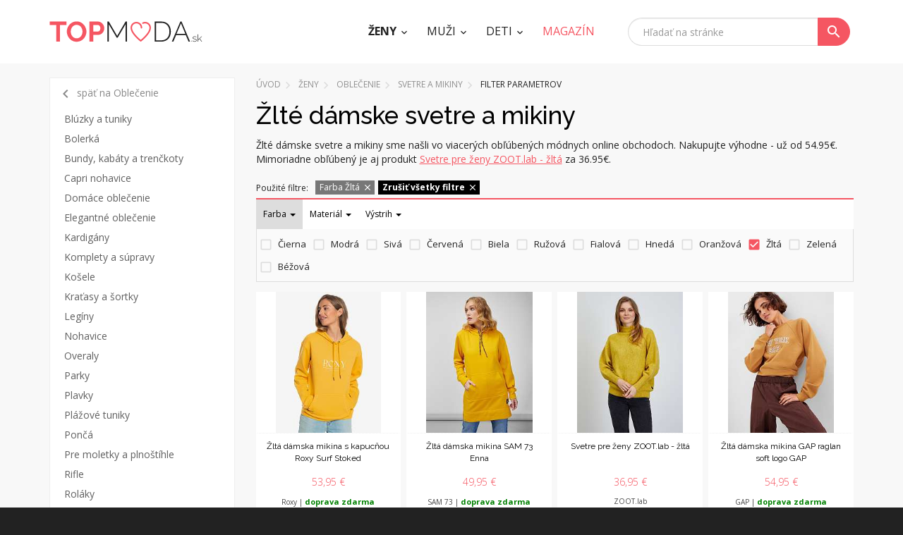

--- FILE ---
content_type: text/html; charset=UTF-8
request_url: https://www.topmoda.sk/damske-svetre-mikiny/farba-zlta
body_size: 8028
content:
<!DOCTYPE html><html lang="sk"><head><title>Žlté  dámske svetre a mikiny  | TopModa.sk</title><meta charset="utf-8" /><meta name="viewport" content="width=device-width, initial-scale=1, maximum-scale=1, minimum-scale=1, user-scalable=no" /><meta name="robots" content="all" /><meta name="description" content="Žlté  dámske svetre a mikiny  sme našli vo viacerých obľúbených módnych online obchodoch. Nakupujte výhodne - už od 54.95 eur. Mimoriadne obľúbený je aj produkt..."><meta name="theme-color" content="#f55662" /><link href="https://fonts.googleapis.com/css?family=Raleway:300,400,500,700,900%7cOpen+Sans:300,400,600,700,400italic&amp;subset=latin,latin-ext" rel="stylesheet" type="text/css" /><link href="https://www.topmoda.sk/assets/css/styles.css?v=4" rel="stylesheet" /><link href="https://www.topmoda.sk/assets/images/layout/favicon.ico" rel="icon" type="image/x-icon" /><!--[if lt IE 9]><script src="https://www.topmoda.sk/assets/js/html5shiv.js"></script><script src="https://www.topmoda.sk/assets/js/respond.min.js"></script><![endif]--><!--[if gte IE 9]><style type="text/css">.gradient { filter: none; }</style><![endif]--><!-- Google Tag Manager --><script>(function(w,d,s,l,i){w[l]=w[l]||[];w[l].push({'gtm.start':
new Date().getTime(),event:'gtm.js'});var f=d.getElementsByTagName(s)[0],
j=d.createElement(s),dl=l!='dataLayer'?'&l='+l:'';j.async=true;j.src=
'https://www.googletagmanager.com/gtm.js?id='+i+dl;f.parentNode.insertBefore(j,f);
})(window,document,'script','dataLayer','GTM-KV53W7');</script><!-- End Google Tag Manager --><meta property="og:image"              content="https://www.topmoda.sk/products/images/21/21-zlta-damska-mikina-s-kapucnou-roxy-surf-stoked-1.jpg" /><link rel="alternate" type="application/rss+xml" title="TopModa - Produkty: RSS kanál" href="https://www.topmoda.sk/feed/?section=produkty" /><link rel="alternate" type="application/rss+xml" title="TopModa - Kategórie: RSS kanál" href="https://www.topmoda.sk/feed/?section=kategorie" /><link rel="alternate" type="application/rss+xml" title="TopModa - Magazín: RSS kanál" href="https://www.topmoda.sk/feed/?section=magazin" /></head><body><!-- Google Tag Manager (noscript) --><noscript><iframe src="https://www.googletagmanager.com/ns.html?id=GTM-KV53W7"height="0" width="0" style="display:none;visibility:hidden"></iframe></noscript><!-- End Google Tag Manager (noscript) --><div class="site"><header class="navbar navbar-default"><div class="header"><div class="container navbar-container"><div class="navbar-header"><a class="navbar-brand" href="https://www.topmoda.sk/"><img src="https://www.topmoda.sk/assets/images/layout/logo-topmoda.png" alt="topmoda.sk" /></a><a href="#" class="search-link"><i class="material-icons icon-search">search</i><i class="material-icons icon-close">close</i></a><button type="button" class="navbar-toggle collapsed" data-toggle="collapse" data-target="#navbar" aria-expanded="false"><span class="sr-text">Menu</span><span class="navbar-icon"><span class="icon-bar"></span><span class="icon-bar"></span><span class="icon-bar"></span></span></button></div><!-- /.navbar-header --><div class="search-box"><div class="search-form"><form action="https://www.topmoda.sk/vyhladavanie" method="get"><div class="form-group"><input type="text" class="form-control" name="search" id="searchbox" value="" placeholder="Hľadať na stránke" /><button class="btn btn-primary" type="submit"><i class="material-icons">search</i></button></div></form></div><!-- /.search-form --></div><!-- /.search-box --><div class="navbar-collapse collapse" id="navbar"><ul class="nav navbar-nav"><li class="dropdown active"><a href="https://www.topmoda.sk/zeny">Ženy</a><div class="sub-box"><div class="sub-row row"><div class="sub-col col-sm-12"><div class="row"><div class="col-sm-4"><div class="sub-item"><a href="https://www.topmoda.sk/damske-oblecenie" class="sub-title">Oblečenie</a><ul><li><a href="https://www.topmoda.sk/damske-bluzky-tuniky">Blúzky a tuniky </a></li><li><a href="https://www.topmoda.sk/damske-bolerka">Bolerká</a></li><li><a href="https://www.topmoda.sk/damske-bundy-kabaty-trenckoty">Bundy, kabáty a trenčkoty</a></li><li><a href="https://www.topmoda.sk/damske-capri-nohavice">Capri nohavice</a></li><li><a href="https://www.topmoda.sk/damske-domace-oblecenie">Domáce oblečenie</a></li><li class="nav-li-all"><a href="https://www.topmoda.sk/damske-oblecenie">&raquo; zobraziť všetky kategórie</a></li><li class="nav-li-others"><a href="https://www.topmoda.sk/damske-elegantne-oblecenie">Elegantné oblečenie</a></li><li class="nav-li-others"><a href="https://www.topmoda.sk/damske-kardigany">Kardigány</a></li><li class="nav-li-others"><a href="https://www.topmoda.sk/damske-komplety-a-supravy">Komplety a súpravy</a></li><li class="nav-li-others"><a href="https://www.topmoda.sk/damske-kosele">Košele</a></li><li class="nav-li-others"><a href="https://www.topmoda.sk/damske-kratasy-sortky">Kraťasy a šortky</a></li><li class="nav-li-others"><a href="https://www.topmoda.sk/damske-leginy">Legíny</a></li><li class="nav-li-others"><a href="https://www.topmoda.sk/damske-nohavice">Nohavice</a></li><li class="nav-li-others"><a href="https://www.topmoda.sk/damske-overaly">Overaly</a></li><li class="nav-li-others"><a href="https://www.topmoda.sk/damske-parky">Parky</a></li><li class="nav-li-others"><a href="https://www.topmoda.sk/damske-plavky">Plavky</a></li><li class="nav-li-others"><a href="https://www.topmoda.sk/damske-plazove-tuniky">Plážové tuniky</a></li><li class="nav-li-others"><a href="https://www.topmoda.sk/damske-ponca">Pončá</a></li><li class="nav-li-others"><a href="https://www.topmoda.sk/pre-moletky-plnostihle">Pre moletky a plnoštíhle</a></li><li class="nav-li-others"><a href="https://www.topmoda.sk/damske-rifle">Rifle</a></li><li class="nav-li-others"><a href="https://www.topmoda.sk/damske-rolaky">Roláky</a></li><li class="nav-li-others"><a href="https://www.topmoda.sk/damske-saka-blejzre">Saká a blejzre</a></li><li class="nav-li-others"><a href="https://www.topmoda.sk/damske-sexi-oblecenie-na-party">Sexi oblečenie na párty</a></li><li class="nav-li-others"><a href="https://www.topmoda.sk/damske-spolocenske-saty">Spoločenské šaty</a></li><li class="nav-li-others"><a href="https://www.topmoda.sk/damske-sukne">Sukne</a></li><li class="nav-li-others"><a href="https://www.topmoda.sk/damske-svetre-mikiny">Svetre a mikiny</a></li><li class="nav-li-others"><a href="https://www.topmoda.sk/damske-saty">Šaty</a></li><li class="nav-li-others"><a href="https://www.topmoda.sk/damske-sportove-oblecenie">Športové oblečenie</a></li><li class="nav-li-others"><a href="https://www.topmoda.sk/tehotenske-oblecenie">Tehotenské oblečenie</a></li><li class="nav-li-others"><a href="https://www.topmoda.sk/damske-teplaky-teplakove-supravy">Tepláky a teplákové súpravy</a></li><li class="nav-li-others"><a href="https://www.topmoda.sk/damske-tricka-topy-tielka">Tričká, topy a tielka</a></li><li class="nav-li-others"><a href="https://www.topmoda.sk/damske-vesty">Vesty</a></li><li class="nav-li-others"><a href="https://www.topmoda.sk/damske-zimne-bundy-a-kabaty">Zimné bundy a kabáty</a></li></ul> </div></div><div class="col-sm-4"><div class="sub-item"><a href="https://www.topmoda.sk/damske-topanky" class="sub-title">Topánky</a><ul><li><a href="https://www.topmoda.sk/damske-baleriny">Baleríny</a></li><li><a href="https://www.topmoda.sk/damska-clenkova-obuv">Členková obuv</a></li><li><a href="https://www.topmoda.sk/damska-domaca-obuv-papuce">Domáca obuv a papuče</a></li><li><a href="https://www.topmoda.sk/damske-espadrilky">Espadrilky</a></li><li><a href="https://www.topmoda.sk/damske-gumaky">Gumáky</a></li><li class="nav-li-all"><a href="https://www.topmoda.sk/damske-topanky">&raquo; zobraziť všetky kategórie</a></li><li class="nav-li-others"><a href="https://www.topmoda.sk/kozmetika-cistenie-obuvi">Kozmetika a čistenie obuvi</a></li><li class="nav-li-others"><a href="https://www.topmoda.sk/damske-lodicky">Lodičky</a></li><li class="nav-li-others"><a href="https://www.topmoda.sk/damske-topanky-na-podpatku">Na podpätku</a></li><li class="nav-li-others"><a href="https://www.topmoda.sk/damske-poltopanky-mokasiny">Poltopánky a mokasíny</a></li><li class="nav-li-others"><a href="https://www.topmoda.sk/damske-sandale">Sandále</a></li><li class="nav-li-others"><a href="https://www.topmoda.sk/damska-sportova-obuv">Športová obuv</a></li><li class="nav-li-others"><a href="https://www.topmoda.sk/damske-tenisky">Tenisky</a></li><li class="nav-li-others"><a href="https://www.topmoda.sk/topanky-na-platforme">Topánky na platforme</a></li><li class="nav-li-others"><a href="https://www.topmoda.sk/damske-vlozky-do-topanok">Vložky do topánok</a></li><li class="nav-li-others"><a href="https://www.topmoda.sk/damska-volnocasova-obuv">Voľnočasová obuv</a></li><li class="nav-li-others"><a href="https://www.topmoda.sk/damske-workery">Workery</a></li><li class="nav-li-others"><a href="https://www.topmoda.sk/damska-zdravotna-obuv">Zdravotná obuv</a></li><li class="nav-li-others"><a href="https://www.topmoda.sk/damska-zimna-obuv">Zimná obuv</a></li><li class="nav-li-others"><a href="https://www.topmoda.sk/damske-zabky-slapky-flip-flopy">Žabky, šľapky a flip-flopy</a></li></ul> </div></div><div class="col-sm-4"><div class="sub-item"><a href="https://www.topmoda.sk/damske-kabelky" class="sub-title">Kabelky</a><ul><li><a href="https://www.topmoda.sk/damske-batohy-ruksaky-vaky">Batohy, ruksaky a vaky</a></li><li><a href="https://www.topmoda.sk/damske-crossbody-kabelky">Crossbody kabelky</a></li><li><a href="https://www.topmoda.sk/haciky-na-kabelku">Háčiky na kabelku</a></li><li><a href="https://www.topmoda.sk/damske-kozmeticke-tasticky">Kozmetické taštičky</a></li><li><a href="https://www.topmoda.sk/damske-kufre-cestovne-tasky">Kufre a cestovné tašky</a></li><li class="nav-li-all"><a href="https://www.topmoda.sk/damske-kabelky">&raquo; zobraziť všetky kategórie</a></li><li class="nav-li-others"><a href="https://www.topmoda.sk/damske-ladvinky">Ľadvinky</a></li><li class="nav-li-others"><a href="https://www.topmoda.sk/listove-kabelky">Listové kabelky</a></li><li class="nav-li-others"><a href="https://www.topmoda.sk/damske-nakupne-tasky">Nákupné tašky</a></li><li class="nav-li-others"><a href="https://www.topmoda.sk/damske-platene-tasky">Plátené tašky</a></li><li class="nav-li-others"><a href="https://www.topmoda.sk/plazove-tasky">Plážové tašky</a></li></ul> </div></div><div class="col-sm-4"><div class="sub-item"><a href="https://www.topmoda.sk/damske-spodne-pradlo" class="sub-title">Spodné prádlo</a><ul><li><a href="https://www.topmoda.sk/damske-body-tielka">Body a tielka</a></li><li><a href="https://www.topmoda.sk/damske-boxerky-shorty">Boxerky a shorty</a></li><li><a href="https://www.topmoda.sk/damske-eroticke-kosielky">Erotické košieľky</a></li><li><a href="https://www.topmoda.sk/korzety">Korzety </a></li><li><a href="https://www.topmoda.sk/damske-nocne-kosele">Nočné košele</a></li><li class="nav-li-all"><a href="https://www.topmoda.sk/damske-spodne-pradlo">&raquo; zobraziť všetky kategórie</a></li><li class="nav-li-others"><a href="https://www.topmoda.sk/damske-nohavicky">Nohavičky</a></li><li class="nav-li-others"><a href="https://www.topmoda.sk/damske-pancuchy">Pančuchy</a></li><li class="nav-li-others"><a href="https://www.topmoda.sk/damske-podprsenky">Podprsenky</a></li><li class="nav-li-others"><a href="https://www.topmoda.sk/damske-ponozky">Ponožky</a></li><li class="nav-li-others"><a href="https://www.topmoda.sk/sety-damskej-spodnej-bielizne">Sety spodnej bielizne</a></li><li class="nav-li-others"><a href="https://www.topmoda.sk/damske-spodnicky">Spodničky</a></li><li class="nav-li-others"><a href="https://www.topmoda.sk/damske-stahovacie-pradlo">Sťahovacie prádlo</a></li><li class="nav-li-others"><a href="https://www.topmoda.sk/damska-sportova-bielizen">Športová bielizeň</a></li><li class="nav-li-others"><a href="https://www.topmoda.sk/damske-zupany-pyzama">Župany a pyžamá</a></li></ul> </div></div><div class="col-sm-4"><div class="sub-item"><a href="https://www.topmoda.sk/damske-doplnky" class="sub-title">Doplnky</a><ul><li><a href="https://www.topmoda.sk/damska-bizuteria">Bižutéria</a></li><li><a href="https://www.topmoda.sk/damske-celenky">Čelenky</a></li><li><a href="https://www.topmoda.sk/damske-dazdniky">Dáždniky</a></li><li><a href="https://www.topmoda.sk/damske-klucenky-privesky-na-mobil">Kľúčenky a prívesky na mobil</a></li><li><a href="https://www.topmoda.sk/damske-kryty-obaly-na-mobil">Kryty a obaly na mobil</a></li><li class="nav-li-all"><a href="https://www.topmoda.sk/damske-doplnky">&raquo; zobraziť všetky kategórie</a></li><li class="nav-li-others"><a href="https://www.topmoda.sk/damske-okuliarove-ramy">Okuliarové rámy</a></li><li class="nav-li-others"><a href="https://www.topmoda.sk/damske-opasky">Opasky</a></li><li class="nav-li-others"><a href="https://www.topmoda.sk/damske-penazenky">Peňaženky</a></li><li class="nav-li-others"><a href="https://www.topmoda.sk/damske-rukavice">Rukavice</a></li><li class="nav-li-others"><a href="https://www.topmoda.sk/damske-slnecne-okuliare">Slnečné okuliare</a></li><li class="nav-li-others"><a href="https://www.topmoda.sk/swarovski-doplnky">Swarovski doplnky</a></li><li class="nav-li-others"><a href="https://www.topmoda.sk/damske-satky-sale">Šatky a šály</a></li><li class="nav-li-others"><a href="https://www.topmoda.sk/damske-siltovky-klobuky-ciapky">Šiltovky, klobúky a čiapky</a></li><li class="nav-li-others"><a href="https://www.topmoda.sk/damske-zapisniky-a-diare">Zápisníky a diáre</a></li><li class="nav-li-others"><a href="https://www.topmoda.sk/damske-hodinky">Hodinky</a></li></ul> </div></div></div></div></div></div><!-- /.sub-box --> </li><li class="dropdown "><a href="https://www.topmoda.sk/muzi">Muži</a><div class="sub-box"><div class="sub-row row"><div class="sub-col col-sm-12"><div class="row"><div class="col-sm-4"><div class="sub-item"><a href="https://www.topmoda.sk/panske-oblecenie" class="sub-title">Oblečenie</a><ul><li><a href="https://www.topmoda.sk/panske-kosele-polokosele">Košele a polokošele</a></li><li><a href="https://www.topmoda.sk/panske-kratasy-sortky">Kraťasy a šortky</a></li><li><a href="https://www.topmoda.sk/panske-nohavice">Nohavice</a></li><li><a href="https://www.topmoda.sk/panske-plavky">Plavky</a></li><li><a href="https://www.topmoda.sk/panske-rifle">Rifle </a></li><li class="nav-li-all"><a href="https://www.topmoda.sk/panske-oblecenie">&raquo; zobraziť všetky kategórie</a></li><li class="nav-li-others"><a href="https://www.topmoda.sk/panske-saka-bundy-kabaty">Saká, bundy a kabáty</a></li><li class="nav-li-others"><a href="https://www.topmoda.sk/panske-svetre-mikiny">Svetre a mikiny</a></li><li class="nav-li-others"><a href="https://www.topmoda.sk/panske-sportove-oblecenie">Športové oblečenie</a></li><li class="nav-li-others"><a href="https://www.topmoda.sk/panske-teplaky-teplakove-supravy">Tepláky a teplákové súpravy</a></li><li class="nav-li-others"><a href="https://www.topmoda.sk/panske-tricka-tielka">Tričká a tielka</a></li><li class="nav-li-others"><a href="https://www.topmoda.sk/panske-vesty">Vesty</a></li><li class="nav-li-others"><a href="https://www.topmoda.sk/panske-zimne-bundy-kabaty">Zimné bundy a kabáty</a></li></ul> </div></div><div class="col-sm-4"><div class="sub-item"><a href="https://www.topmoda.sk/panske-topanky" class="sub-title">Topánky</a><ul><li><a href="https://www.topmoda.sk/panske-cizmy-snehule">Čižmy a snehule</a></li><li><a href="https://www.topmoda.sk/panska-clenkova-obuv">Členková obuv</a></li><li><a href="https://www.topmoda.sk/panska-domaca-obuv-papuce">Domáca obuv a papuče</a></li><li><a href="https://www.topmoda.sk/panske-espadrilky">Espadrilky</a></li><li><a href="https://www.topmoda.sk/panske-gumaky">Gumáky</a></li><li class="nav-li-all"><a href="https://www.topmoda.sk/panske-topanky">&raquo; zobraziť všetky kategórie</a></li><li class="nav-li-others"><a href="https://www.topmoda.sk/panska-outdoorova-obuv">Outdoorová obuv</a></li><li class="nav-li-others"><a href="https://www.topmoda.sk/panske-poltopanky-mokasiny">Poltopánky a mokasíny</a></li><li class="nav-li-others"><a href="https://www.topmoda.sk/panske-sandale">Sandále</a></li><li class="nav-li-others"><a href="https://www.topmoda.sk/panska-skate-obuv">Skate obuv</a></li><li class="nav-li-others"><a href="https://www.topmoda.sk/panske-slip-on">Slip on</a></li><li class="nav-li-others"><a href="https://www.topmoda.sk/panska-spolocenska-obuv">Spoločenská obuv</a></li><li class="nav-li-others"><a href="https://www.topmoda.sk/panska-sportova-obuv">Športová obuv</a></li><li class="nav-li-others"><a href="https://www.topmoda.sk/panske-tenisky">Tenisky</a></li><li class="nav-li-others"><a href="https://www.topmoda.sk/vlozky-do-topanok-doplnky-kozmetika">Vložky do topánok, doplnky a kozmetika</a></li><li class="nav-li-others"><a href="https://www.topmoda.sk/panska-volnocasova-obuv">Voľnočasová obuv</a></li><li class="nav-li-others"><a href="https://www.topmoda.sk/panska-zdravotna-obuv">Zdravotná obuv</a></li><li class="nav-li-others"><a href="https://www.topmoda.sk/panska-zimna-obuv">Zimná obuv</a></li><li class="nav-li-others"><a href="https://www.topmoda.sk/panske-zabky-slapky-flip-flopy">Žabky, šlapky a flip-flopy</a></li></ul> </div></div><div class="col-sm-4"><div class="sub-item"><a href="https://www.topmoda.sk/panske-tasky" class="sub-title">Tašky</a><ul><li><a href="https://www.topmoda.sk/panske-batohy-vaky">Batohy a vaky</a></li><li><a href="https://www.topmoda.sk/panske-cestovne-kufre-batohy">Cestovné kufre a batohy</a></li><li><a href="https://www.topmoda.sk/panske-tasky-cez-rameno">Tašky cez rameno</a></li></ul> </div></div><div class="col-sm-4"><div class="sub-item"><a href="https://www.topmoda.sk/panske-spodne-pradlo" class="sub-title">Spodné prádlo</a><ul><li><a href="https://www.topmoda.sk/panske-boxerky">Boxerky</a></li><li><a href="https://www.topmoda.sk/panska-funkcna-bielizen-termopradlo">Funkčná bielizeň a termoprádlo</a></li><li><a href="https://www.topmoda.sk/panske-ponozky">Ponožky</a></li><li><a href="https://www.topmoda.sk/panske-pyzama-zupany">Pyžamá a župany</a></li><li><a href="https://www.topmoda.sk/panske-slipy">Slipy</a></li><li class="nav-li-all"><a href="https://www.topmoda.sk/panske-spodne-pradlo">&raquo; zobraziť všetky kategórie</a></li><li class="nav-li-others"><a href="https://www.topmoda.sk/panska-sportova-bielizen">Športová bielizeň</a></li><li class="nav-li-others"><a href="https://www.topmoda.sk/panske-tielka-tricka-natelniky">Tielka, tričká, nátelníky</a></li><li class="nav-li-others"><a href="https://www.topmoda.sk/panske-trenky">Trenky</a></li></ul> </div></div><div class="col-sm-4"><div class="sub-item"><a href="https://www.topmoda.sk/panske-doplnky" class="sub-title">Doplnky</a><ul><li><a href="https://www.topmoda.sk/panske-dazdniky">Dáždniky</a></li><li><a href="https://www.topmoda.sk/panske-kravaty-motyliky">Kravaty a motýliky</a></li><li><a href="https://www.topmoda.sk/panske-kryty-obaly-na-mobil">Kryty a obaly na mobil</a></li><li><a href="https://www.topmoda.sk/panske-manzetove-gombiky-a-spony-na-kratavu">Manžetové gombíky a spony na kravatu</a></li><li><a href="https://www.topmoda.sk/panske-naramky">Náramky</a></li><li class="nav-li-all"><a href="https://www.topmoda.sk/panske-doplnky">&raquo; zobraziť všetky kategórie</a></li><li class="nav-li-others"><a href="https://www.topmoda.sk/panske-okuliarove-ramy">Okuliarové rámy</a></li><li class="nav-li-others"><a href="https://www.topmoda.sk/panske-opasky">Opasky</a></li><li class="nav-li-others"><a href="https://www.topmoda.sk/panske-penazenky">Peňaženky</a></li><li class="nav-li-others"><a href="https://www.topmoda.sk/panske-prstene">Prstene</a></li><li class="nav-li-others"><a href="https://www.topmoda.sk/panske-slnecne-okuliare">Slnečné okuliare</a></li><li class="nav-li-others"><a href="https://www.topmoda.sk/panske-siltovky-klobuky-ciapky">Šiltovky, klobúky a čiapky</a></li><li class="nav-li-others"><a href="https://www.topmoda.sk/panske-sperky">Šperky</a></li><li class="nav-li-others"><a href="https://www.topmoda.sk/panske-traky">Traky</a></li><li class="nav-li-others"><a href="https://www.topmoda.sk/panske-hodinky">Hodinky</a></li></ul> </div></div></div></div></div></div><!-- /.sub-box --> </li><li class="dropdown "><a href="https://www.topmoda.sk/deti">Deti</a><div class="sub-box"><div class="sub-row row"><div class="sub-col col-sm-12"><div class="row"><div class="col-sm-4"><div class="sub-item"><a href="https://www.topmoda.sk/detske-oblecenie" class="sub-title">Oblečenie</a><ul><li><a href="https://www.topmoda.sk/detske-bluzky">Blúzky</a></li><li><a href="https://www.topmoda.sk/detske-body">Body</a></li><li><a href="https://www.topmoda.sk/detske-bundy-kabaty">Bundy a kabáty</a></li><li><a href="https://www.topmoda.sk/dojcenske-oblecenie">Dojčenské oblečenie</a></li><li><a href="https://www.topmoda.sk/detske-kombinezy-sety">Kombinézy a sety</a></li><li class="nav-li-all"><a href="https://www.topmoda.sk/detske-oblecenie">&raquo; zobraziť všetky kategórie</a></li><li class="nav-li-others"><a href="https://www.topmoda.sk/detske-kosele-polokosele">Košele a polokošele</a></li><li class="nav-li-others"><a href="https://www.topmoda.sk/detske-kratasy-sortky">Kraťasy a šortky</a></li><li class="nav-li-others"><a href="https://www.topmoda.sk/detske-leginy">Legíny</a></li><li class="nav-li-others"><a href="https://www.topmoda.sk/detske-nohavice">Nohavice</a></li><li class="nav-li-others"><a href="https://www.topmoda.sk/detske-oblecenie-do-dazda">Oblečenie do dažďa</a></li><li class="nav-li-others"><a href="https://www.topmoda.sk/detske-overaly">Overaly</a></li><li class="nav-li-others"><a href="https://www.topmoda.sk/detske-plavky">Plavky</a></li><li class="nav-li-others"><a href="https://www.topmoda.sk/detske-pyzama-zupany">Pyžamá a župany</a></li><li class="nav-li-others"><a href="https://www.topmoda.sk/detske-rifle">Rifle</a></li><li class="nav-li-others"><a href="https://www.topmoda.sk/detske-rolaky">Roláky</a></li><li class="nav-li-others"><a href="https://www.topmoda.sk/detske-saka-obleky">Saká a obleky</a></li><li class="nav-li-others"><a href="https://www.topmoda.sk/detske-svetre-mikiny">Svetre a mikiny</a></li><li class="nav-li-others"><a href="https://www.topmoda.sk/detske-saty-sukne">Šaty a sukne</a></li><li class="nav-li-others"><a href="https://www.topmoda.sk/detske-teplaky">Tepláky</a></li><li class="nav-li-others"><a href="https://www.topmoda.sk/detske-tielka">Tielka</a></li><li class="nav-li-others"><a href="https://www.topmoda.sk/detske-tricka-topy">Tričká a topy</a></li><li class="nav-li-others"><a href="https://www.topmoda.sk/detske-vesty">Vesty</a></li></ul> </div></div><div class="col-sm-4"><div class="sub-item"><a href="https://www.topmoda.sk/detske-topanky" class="sub-title">Topánky</a><ul><li><a href="https://www.topmoda.sk/detske-baleriny">Baleríny</a></li><li><a href="https://www.topmoda.sk/detske-cvicky">Cvičky</a></li><li><a href="https://www.topmoda.sk/detske-cizmy-snehule">Čižmy a snehule</a></li><li><a href="https://www.topmoda.sk/detska-clenkova-obuv">Členková obuv</a></li><li><a href="https://www.topmoda.sk/detska-domaca-obuv-papuce">Domáca obuv a papuče</a></li><li class="nav-li-all"><a href="https://www.topmoda.sk/detske-topanky">&raquo; zobraziť všetky kategórie</a></li><li class="nav-li-others"><a href="https://www.topmoda.sk/detske-gumaky">Gumáky</a></li><li class="nav-li-others"><a href="https://www.topmoda.sk/detske-kopacky">Kopačky</a></li><li class="nav-li-others"><a href="https://www.topmoda.sk/detske-kroksy">Kroksy</a></li><li class="nav-li-others"><a href="https://www.topmoda.sk/detska-outdoorova-obuv">Outdoorová obuv</a></li><li class="nav-li-others"><a href="https://www.topmoda.sk/detske-poltopanky-mokasiny">Poltopánky a mokasíny</a></li><li class="nav-li-others"><a href="https://www.topmoda.sk/detske-sandale">Sandále</a></li><li class="nav-li-others"><a href="https://www.topmoda.sk/detska-sportova-obuv">Športová obuv</a></li><li class="nav-li-others"><a href="https://www.topmoda.sk/detske-tenisky">Tenisky</a></li><li class="nav-li-others"><a href="https://www.topmoda.sk/detska-zimna-obuv">Zimná obuv</a></li><li class="nav-li-others"><a href="https://www.topmoda.sk/detske-zabky-slapky-flip-flopy">Žabky, šlapky a flip-flopy</a></li></ul> </div></div><div class="col-sm-4"><div class="sub-item"><a href="https://www.topmoda.sk/detske-spodne-pradlo" class="sub-title">Spodné prádlo</a><ul><li><a href="https://www.topmoda.sk/detska-postelna-bielizen">Detská postelná bielizeň</a></li><li><a href="https://www.topmoda.sk/detska-funkcna-bielizen-termopradlo">Funkčná bielizeň a termoprádlo</a></li><li><a href="https://www.topmoda.sk/detske-nohavicky">Nohavičky</a></li><li><a href="https://www.topmoda.sk/detske-pancuchace-ponozky">Pančucháče a ponožky</a></li><li><a href="https://www.topmoda.sk/detske-slipy-boxerky">Slipy a boxerky</a></li></ul> </div></div><div class="col-sm-4"><div class="sub-item"><a href="https://www.topmoda.sk/detske-doplnky" class="sub-title">Doplnky</a><ul><li><a href="https://www.topmoda.sk/detske-batohy-tasky">Batohy a tašky</a></li><li><a href="https://www.topmoda.sk/detska-bizuteria">Bižutéria</a></li><li><a href="https://www.topmoda.sk/detske-ciapky-siltovky">Čiapky a šiltovky</a></li><li><a href="https://www.topmoda.sk/detske-dazdniky">Dáždniky</a></li><li><a href="https://www.topmoda.sk/detske-doplnky-do-izbicky">Do izbičky</a></li><li class="nav-li-all"><a href="https://www.topmoda.sk/detske-doplnky">&raquo; zobraziť všetky kategórie</a></li><li class="nav-li-others"><a href="https://www.topmoda.sk/detske-fusaky-spacie-vaky">Fusaky a spacie vaky</a></li><li class="nav-li-others"><a href="https://www.topmoda.sk/detske-penazenky">Peňaženky</a></li><li class="nav-li-others"><a href="https://www.topmoda.sk/detske-rukavice-saly">Rukavice a šály</a></li><li class="nav-li-others"><a href="https://www.topmoda.sk/detske-slnecne-okuliare">Slnečné okuliare</a></li><li class="nav-li-others"><a href="https://www.topmoda.sk/detske-sponky-gumicky-do-vlasov">Sponky a gumičky do vlasov</a></li><li class="nav-li-others"><a href="https://www.topmoda.sk/detske-hodinky">Hodinky</a></li></ul> </div></div></div></div></div></div><!-- /.sub-box --> </li><li><a href="https://www.topmoda.sk/magazin"><span class="magazin">Magazín</span></a></li></ul></div></div><!-- /.container --></div><!-- /.header --></header><main><section class="box-listing"><div class="container"><div class="row"><aside class="col-md-4 col-lg-3"><div class="sub-nav hidden-xs hidden-sm"><a href="https://www.topmoda.sk/damske-oblecenie" class="nav-back"><i class="material-icons">keyboard_arrow_left</i> späť na Oblečenie</a><ul><li><a href="https://www.topmoda.sk/damske-bluzky-tuniky">Blúzky a tuniky </a></li><li><a href="https://www.topmoda.sk/damske-bolerka">Bolerká</a></li><li><a href="https://www.topmoda.sk/damske-bundy-kabaty-trenckoty">Bundy, kabáty a trenčkoty</a></li><li><a href="https://www.topmoda.sk/damske-capri-nohavice">Capri nohavice</a></li><li><a href="https://www.topmoda.sk/damske-domace-oblecenie">Domáce oblečenie</a></li><li><a href="https://www.topmoda.sk/damske-elegantne-oblecenie">Elegantné oblečenie</a></li><li><a href="https://www.topmoda.sk/damske-kardigany">Kardigány</a></li><li><a href="https://www.topmoda.sk/damske-komplety-a-supravy">Komplety a súpravy</a></li><li><a href="https://www.topmoda.sk/damske-kosele">Košele</a></li><li><a href="https://www.topmoda.sk/damske-kratasy-sortky">Kraťasy a šortky</a></li><li><a href="https://www.topmoda.sk/damske-leginy">Legíny</a></li><li><a href="https://www.topmoda.sk/damske-nohavice">Nohavice</a></li><li><a href="https://www.topmoda.sk/damske-overaly">Overaly</a></li><li><a href="https://www.topmoda.sk/damske-parky">Parky</a></li><li><a href="https://www.topmoda.sk/damske-plavky">Plavky</a></li><li><a href="https://www.topmoda.sk/damske-plazove-tuniky">Plážové tuniky</a></li><li><a href="https://www.topmoda.sk/damske-ponca">Pončá</a></li><li><a href="https://www.topmoda.sk/pre-moletky-plnostihle">Pre moletky a plnoštíhle</a></li><li><a href="https://www.topmoda.sk/damske-rifle">Rifle</a></li><li><a href="https://www.topmoda.sk/damske-rolaky">Roláky</a></li><li><a href="https://www.topmoda.sk/damske-saka-blejzre">Saká a blejzre</a></li><li><a href="https://www.topmoda.sk/damske-sexi-oblecenie-na-party">Sexi oblečenie na párty</a></li><li><a href="https://www.topmoda.sk/damske-spolocenske-saty">Spoločenské šaty</a></li><li><a href="https://www.topmoda.sk/damske-sukne">Sukne</a></li><li class="active"><a href="https://www.topmoda.sk/damske-svetre-mikiny">Svetre a mikiny</a></li><li><a href="https://www.topmoda.sk/damske-saty">Šaty</a></li><li><a href="https://www.topmoda.sk/damske-sportove-oblecenie">Športové oblečenie</a></li><li><a href="https://www.topmoda.sk/tehotenske-oblecenie">Tehotenské oblečenie</a></li><li><a href="https://www.topmoda.sk/damske-teplaky-teplakove-supravy">Tepláky a teplákové súpravy</a></li><li><a href="https://www.topmoda.sk/damske-tricka-topy-tielka">Tričká, topy a tielka</a></li><li><a href="https://www.topmoda.sk/damske-vesty">Vesty</a></li><li><a href="https://www.topmoda.sk/damske-zimne-bundy-a-kabaty">Zimné bundy a kabáty</a></li></ul></div><!-- /.sub-nav --><div class="collapse-filter-btn visible-sm visible-xs"><a href="#" class="btn btn-primary btn-block jsShowFilterMobileCategory" data-more="Zobraziť kategórie" data-less="Skryť kategórie"><span>Zobraziť kategórie</span> <i class="material-icons icon-filter">filter_list</i><i class="material-icons icon-close">close</i></a></div><div class="collapse-filter-box-category"><div class="sub-nav visible-sm visible-xs"><a href="https://www.topmoda.sk/zeny" class="nav-back"><i class="material-icons">keyboard_arrow_left</i> späť na Oblečenie</a><ul><li><a href="https://www.topmoda.sk/damske-bluzky-tuniky">Blúzky a tuniky </a></li><li><a href="https://www.topmoda.sk/damske-bolerka">Bolerká</a></li><li><a href="https://www.topmoda.sk/damske-bundy-kabaty-trenckoty">Bundy, kabáty a trenčkoty</a></li><li><a href="https://www.topmoda.sk/damske-capri-nohavice">Capri nohavice</a></li><li><a href="https://www.topmoda.sk/damske-domace-oblecenie">Domáce oblečenie</a></li><li><a href="https://www.topmoda.sk/damske-elegantne-oblecenie">Elegantné oblečenie</a></li><li><a href="https://www.topmoda.sk/damske-kardigany">Kardigány</a></li><li><a href="https://www.topmoda.sk/damske-komplety-a-supravy">Komplety a súpravy</a></li><li><a href="https://www.topmoda.sk/damske-kosele">Košele</a></li><li><a href="https://www.topmoda.sk/damske-kratasy-sortky">Kraťasy a šortky</a></li><li><a href="https://www.topmoda.sk/damske-leginy">Legíny</a></li><li><a href="https://www.topmoda.sk/damske-nohavice">Nohavice</a></li><li><a href="https://www.topmoda.sk/damske-overaly">Overaly</a></li><li><a href="https://www.topmoda.sk/damske-parky">Parky</a></li><li><a href="https://www.topmoda.sk/damske-plavky">Plavky</a></li><li><a href="https://www.topmoda.sk/damske-plazove-tuniky">Plážové tuniky</a></li><li><a href="https://www.topmoda.sk/damske-ponca">Pončá</a></li><li><a href="https://www.topmoda.sk/pre-moletky-plnostihle">Pre moletky a plnoštíhle</a></li><li><a href="https://www.topmoda.sk/damske-rifle">Rifle</a></li><li><a href="https://www.topmoda.sk/damske-rolaky">Roláky</a></li><li><a href="https://www.topmoda.sk/damske-saka-blejzre">Saká a blejzre</a></li><li><a href="https://www.topmoda.sk/damske-sexi-oblecenie-na-party">Sexi oblečenie na párty</a></li><li><a href="https://www.topmoda.sk/damske-spolocenske-saty">Spoločenské šaty</a></li><li><a href="https://www.topmoda.sk/damske-sukne">Sukne</a></li><li class="active"><a href="https://www.topmoda.sk/damske-svetre-mikiny">Svetre a mikiny</a></li><li><a href="https://www.topmoda.sk/damske-saty">Šaty</a></li><li><a href="https://www.topmoda.sk/damske-sportove-oblecenie">Športové oblečenie</a></li><li><a href="https://www.topmoda.sk/tehotenske-oblecenie">Tehotenské oblečenie</a></li><li><a href="https://www.topmoda.sk/damske-teplaky-teplakove-supravy">Tepláky a teplákové súpravy</a></li><li><a href="https://www.topmoda.sk/damske-tricka-topy-tielka">Tričká, topy a tielka</a></li><li><a href="https://www.topmoda.sk/damske-vesty">Vesty</a></li><li><a href="https://www.topmoda.sk/damske-zimne-bundy-a-kabaty">Zimné bundy a kabáty</a></li></ul></div><!-- /.sub-nav --></div><!-- /.collapse-filter-box-category --></aside><div class="content col-md-8 col-lg-9"><div class="breadcrumbs"><ul><li><span xmlns:v="http://rdf.data-vocabulary.org/#"><span typeof="v:Breadcrumb"><a href="https://www.topmoda.sk/" rel="v:url" property="v:title">Úvod</a><span class="breadcrumb-arrow" rel="v:child" typeof="v:Breadcrumb"><a href="https://www.topmoda.sk/zeny" rel="v:url" property="v:title">Ženy</a><span class="breadcrumb-arrow" rel="v:child" typeof="v:Breadcrumb"><a href="https://www.topmoda.sk/damske-oblecenie" rel="v:url" property="v:title">Oblečenie</a><span class="breadcrumb-arrow" rel="v:child" typeof="v:Breadcrumb"><a href="https://www.topmoda.sk/damske-svetre-mikiny" rel="v:url" property="v:title">Svetre a mikiny</a><span class="breadcrumb-arrow breadcrumb_last">Filter parametrov</span></span></span></span></span></span></li></ul></div><!-- /.breadcrumbs --><h1>Žlté  dámske svetre a mikiny </h1>Žlté  dámske svetre a mikiny  sme našli vo viacerých obľúbených módnych online obchodoch. Nakupujte výhodne - už od 54.95&euro;. Mimoriadne obľúbený je aj produkt <a href="https://www.topmoda.sk/detail/svetre-pre-zeny-zoot-lab-zlta">Svetre pre ženy ZOOT.lab - žltá</a> za 36.95&euro;.<br/><br/><div class="labels filter-labels clearfix"><strong>Použité filtre:</strong> <a href="https://www.topmoda.sk/damske-svetre-mikiny" class="label label-default">Farba Žltá <i class="material-icons">close</i></a> <a href="https://www.topmoda.sk/damske-svetre-mikiny" class="label label-default cancel">Zrušiť všetky filtre <i class="material-icons">close</i></a></div><div class="filtermenu"><ul><li class="active"><a class="dropdown-toggle" href="#" data-toggle="collapse" data-target="#farba">Farba <span class="caret"></span></a></li><li><a class="dropdown-toggle" href="#" data-toggle="collapse" data-target="#material">Materiál <span class="caret"></span></a></li><li><a class="dropdown-toggle" href="#" data-toggle="collapse" data-target="#vystrih">Výstrih <span class="caret"></span></a></li></ul></div><ul class="subfilter collapse in" id="farba"><li><a href="https://www.topmoda.sk/damske-svetre-mikiny/farba-cierna">Čierna</a></li><li><a href="https://www.topmoda.sk/damske-svetre-mikiny/farba-modra">Modrá</a></li><li><a href="https://www.topmoda.sk/damske-svetre-mikiny/farba-siva">Sivá</a></li><li><a href="https://www.topmoda.sk/damske-svetre-mikiny/farba-cervena">Červená</a></li><li><a href="https://www.topmoda.sk/damske-svetre-mikiny/farba-biela">Biela</a></li><li><a href="https://www.topmoda.sk/damske-svetre-mikiny/farba-ruzova">Ružová</a></li><li><a href="https://www.topmoda.sk/damske-svetre-mikiny/farba-fialova">Fialová</a></li><li><a href="https://www.topmoda.sk/damske-svetre-mikiny/farba-hneda">Hnedá</a></li><li><a href="https://www.topmoda.sk/damske-svetre-mikiny/farba-oranzova">Oranžová</a></li><li class="active"><a href="https://www.topmoda.sk/damske-svetre-mikiny">Žltá</a></li><li><a href="https://www.topmoda.sk/damske-svetre-mikiny/farba-zelena">Zelená</a></li><li><a href="https://www.topmoda.sk/damske-svetre-mikiny/farba-bezova">Béžová</a></li></ul><ul class="subfilter collapse" id="material"><li><a href="https://www.topmoda.sk/damske-svetre-mikiny/farba-zlta/material-bavlna">Bavlna</a></li><li><a href="https://www.topmoda.sk/damske-svetre-mikiny/farba-zlta/material-akryl">Akryl</a></li><li class="hide"></li><li class="hide"></li></ul><ul class="subfilter collapse" id="vystrih"><li><a href="https://www.topmoda.sk/damske-svetre-mikiny/farba-zlta/vystrih-okruhly">Okrúhly</a></li><li class="hide"></li><li class="hide"></li></ul><div class="row products"><div class="product-col col-lg-3 col-sm-4 col-xs-6"><div class="product-item"><a href="https://www.topmoda.sk/do-obchodu/1272586" class="product-img" rel="nofollow" target="_blank"><img src="https://www.topmoda.sk/image/?w=200&amp;i=https://www.topmoda.sk/products/images/21/21-zlta-damska-mikina-s-kapucnou-roxy-surf-stoked-1.jpg" alt="Žltá dámska mikina s kapucňou Roxy Surf Stoked" /></a><div class="product-text"><h2 class="product-title"><a href="https://www.topmoda.sk/detail/zlta-damska-mikina-s-kapucnou-roxy-surf-stoked" rel="nofollow">Žltá dámska mikina s kapucňou Roxy Surf Stoked</a></h2><div class="product-price"><span class="price-discount">53,95 &euro;</span></div><div class="product-buttons"><div><a href="https://www.topmoda.sk/do-obchodu/1272586" rel="nofollow" target="_blank">Roxy | <strong>doprava zdarma</strong></a></div></div></div></div><!-- /.product-item --></div><div class="product-col col-lg-3 col-sm-4 col-xs-6"><div class="product-item"><a href="https://www.topmoda.sk/do-obchodu/1273870" class="product-img" rel="nofollow" target="_blank"><img src="https://www.topmoda.sk/image/?w=200&amp;i=https://www.topmoda.sk/products/images/21/21-zlta-damska-mikina-sam-73-enna-1.jpg" alt="Žltá dámska mikina SAM 73 Enna" /></a><div class="product-text"><h2 class="product-title"><a href="https://www.topmoda.sk/detail/zlta-damska-mikina-sam-73-enna" rel="nofollow">Žltá dámska mikina SAM 73 Enna</a></h2><div class="product-price"><span class="price-discount">49,95 &euro;</span></div><div class="product-buttons"><div><a href="https://www.topmoda.sk/do-obchodu/1273870" rel="nofollow" target="_blank">SAM 73 | <strong>doprava zdarma</strong></a></div></div></div></div><!-- /.product-item --></div><div class="product-col col-lg-3 col-sm-4 col-xs-6"><div class="product-item"><a href="https://www.topmoda.sk/do-obchodu/1272117" class="product-img" rel="nofollow" target="_blank"><img src="https://www.topmoda.sk/image/?w=200&amp;i=https://www.topmoda.sk/products/images/21/21-svetre-pre-zeny-zoot-lab-zlta-1.jpg" alt="Svetre pre ženy ZOOT.lab - žltá" /></a><div class="product-text"><h2 class="product-title"><a href="https://www.topmoda.sk/detail/svetre-pre-zeny-zoot-lab-zlta" rel="nofollow">Svetre pre ženy ZOOT.lab - žltá</a></h2><div class="product-price"><span class="price-discount">36,95 &euro;</span></div><div class="product-buttons"><div><a href="https://www.topmoda.sk/do-obchodu/1272117" rel="nofollow" target="_blank">ZOOT.lab</a></div></div></div></div><!-- /.product-item --></div><div class="product-col col-lg-3 col-sm-4 col-xs-6"><div class="product-item"><a href="https://www.topmoda.sk/do-obchodu/1269844" class="product-img" rel="nofollow" target="_blank"><img src="https://www.topmoda.sk/image/?w=200&amp;i=https://www.topmoda.sk/products/images/21/21-zlta-damska-mikina-gap-raglan-soft-logo-gap-1.jpg" alt="Žltá dámska mikina GAP raglan soft logo GAP" /></a><div class="product-text"><h2 class="product-title"><a href="https://www.topmoda.sk/detail/zlta-damska-mikina-gap-raglan-soft-logo-gap" rel="nofollow">Žltá dámska mikina GAP raglan soft logo GAP</a></h2><div class="product-price"><span class="price-discount">54,95 &euro;</span></div><div class="product-buttons"><div><a href="https://www.topmoda.sk/do-obchodu/1269844" rel="nofollow" target="_blank">GAP | <strong>doprava zdarma</strong></a></div></div></div></div><!-- /.product-item --></div><div class="product-col col-lg-3 col-sm-4 col-xs-6"><div class="product-item"><a href="https://www.topmoda.sk/do-obchodu/1275220" class="product-img" rel="nofollow" target="_blank"><img src="https://www.topmoda.sk/image/?w=200&amp;i=https://www.topmoda.sk/products/images/21/21-zlty-damsky-sveter-s-kratkym-rukavom-orsay-1.jpg" alt="Žltý dámsky sveter s krátkym rukávom ORSAY" /></a><div class="product-text"><h2 class="product-title"><a href="https://www.topmoda.sk/detail/zlty-damsky-sveter-s-kratkym-rukavom-orsay" rel="nofollow">Žltý dámsky sveter s krátkym rukávom ORSAY</a></h2><div class="product-price"><span class="price-discount">12,95 &euro;</span></div><div class="product-buttons"><div><a href="https://www.topmoda.sk/do-obchodu/1275220" rel="nofollow" target="_blank">ORSAY</a></div></div></div></div><!-- /.product-item --></div><div class="product-col col-lg-3 col-sm-4 col-xs-6"><div class="product-item"><a href="https://www.topmoda.sk/do-obchodu/1273173" class="product-img" rel="nofollow" target="_blank"><img src="https://www.topmoda.sk/image/?w=200&amp;i=https://www.topmoda.sk/products/images/21/21-mikiny-pre-zeny-sam-73-zlta-1.jpg" alt="Mikiny pre ženy SAM 73 - žltá" /></a><div class="product-text"><h2 class="product-title"><a href="https://www.topmoda.sk/detail/mikiny-pre-zeny-sam-73-zlta" rel="nofollow">Mikiny pre ženy SAM 73 - žltá</a></h2><div class="product-price"><span class="price-discount">45,95 &euro;</span></div><div class="product-buttons"><div><a href="https://www.topmoda.sk/do-obchodu/1273173" rel="nofollow" target="_blank">SAM 73 | <strong>doprava zdarma</strong></a></div></div></div></div><!-- /.product-item --></div><div class="product-col col-lg-3 col-sm-4 col-xs-6"><div class="product-item"><a href="https://www.topmoda.sk/do-obchodu/1276047" class="product-img" rel="nofollow" target="_blank"><img src="https://www.topmoda.sk/image/?w=200&amp;i=https://www.topmoda.sk/products/images/21/21-svetre-pre-zeny-jdy-zlta-1.jpg" alt="Svetre pre ženy JDY - žltá" /></a><div class="product-text"><h2 class="product-title"><a href="https://www.topmoda.sk/detail/svetre-pre-zeny-jdy-zlta" rel="nofollow">Svetre pre ženy JDY - žltá</a></h2><div class="product-price"><span class="price-discount">30,95 &euro;</span></div><div class="product-buttons"><div><a href="https://www.topmoda.sk/do-obchodu/1276047" rel="nofollow" target="_blank">JDY</a></div></div></div></div><!-- /.product-item --></div><div class="product-col col-lg-3 col-sm-4 col-xs-6"><div class="product-item"><a href="https://www.topmoda.sk/do-obchodu/1275845" class="product-img" rel="nofollow" target="_blank"><img src="https://www.topmoda.sk/image/?w=200&amp;i=https://www.topmoda.sk/products/images/21/21-svetre-pre-zeny-orsay-zlta-1.jpg" alt="Svetre pre ženy ORSAY - žltá" /></a><div class="product-text"><h2 class="product-title"><a href="https://www.topmoda.sk/detail/svetre-pre-zeny-orsay-zlta" rel="nofollow">Svetre pre ženy ORSAY - žltá</a></h2><div class="product-price"><span class="price-discount">12,95 &euro;</span></div><div class="product-buttons"><div><a href="https://www.topmoda.sk/do-obchodu/1275845" rel="nofollow" target="_blank">ORSAY</a></div></div></div></div><!-- /.product-item --></div></div><!-- /.products --><br /></div></div></div><!-- /.container --></section><!-- /.box --></main><section class="box box-newsletter-social"><div class="container"><div class="box-border"><div class="row"><div class="col-sm-6"><form action="https://www.topmoda.sk/newsletter" method="post" class="newsletter-form"><div class="h3">Newsletter</div><p>Prihláste sa na odber noviniek ešte dnes.</p><div class="input-group"><input type="text" class="form-control required email" name="newsletter" placeholder="Zadajte emailovú adresu" value="" /><span class="input-group-btn"><button class="btn btn-dark" type="submit"><span class="hidden-xs">Odoberať</span><span class="visible-xs"><i class="material-icons">send</i></span></button></span></div><!-- /.input-group --></form></div><div class="col-sm-6 text-center divider"><div class="h3">Sledujte nás</div><p>TopModa.sk nájdete aj na sociálnych sieťach.</p><div class="socials-list clearfix"><a href="https://www.instagram.com/topmoda.sk/" class="blank"><span class="icon-instagram"><i></i></span> <b>Instagram</b></a><a href="https://www.facebook.com/topmoda.sk/" class="blank"><span class="icon-facebook"><i></i></span> <b>Facebook</b></a></div><!-- /.socials-list --></div></div></div></div><!-- /.container --></section><!-- /.box --></main><footer><div class="container"><div class="footer-cols row"><div class="footer-col col-md-3 col-sm-4 col-xs-6"><div class="footer-item"><span class="footer-title">Rýchle menu</span><ul>
<li><a title="hľadáme redaktorky" href="https://www.topmoda.sk/redakcia">Hľadáme redaktorky</a></li>
<li><a href="https://www.topmoda.sk/spolupraca">Spolupráca s obchodmi</a></li>
<li><a href="https://www.topmoda.sk/podmienky">Podmienky používania stránky</a></li>
<li><a title="Naši blogeri" href="https://www.topmoda.sk/blogeri/">Naši blogeri</a></li>
<li><a href="https://www.topmoda.sk/magazin">Magazín</a></li>
</ul></div><!-- /.footer-item --></div><div class="footer-col col-md-3 col-sm-4 col-xs-6"><div class="footer-item"><span class="footer-title">Kontakt</span><ul>
<li><a href="../kontakt">Kontakt:</a></li>
<li>info@topmoda.sk</li>
<li><a href="https://www.facebook.com/topmoda.sk/" target="_blank" rel="nofollow">Facebook</a></li>
<li><a href="https://www.instagram.com/topmoda.sk/" target="_blank" rel="nofollow">Instagram</a></li>
</ul></div><!-- /.footer-item --></div><div class="footer-col col-md-3 col-sm-4 col-xs-6"><div class="footer-item"><span class="footer-title">Posledné články</span><ul class="footer-articles"><li><a href="https://www.topmoda.sk/magazin/ako-sa-obliect-na-pohovor"><img src="https://www.topmoda.sk/image/?w=60&amp;h=50&amp;c=5x5&amp;i=https://www.topmoda.sk/files/images/magazin/pohovor1.png" alt="" /></a><span class="footer-date">25.08.2025</span><a href="https://www.topmoda.sk/magazin/ako-sa-obliect-na-pohovor">Ako sa obliecť na pohovor?</a></li><li><a href="https://www.topmoda.sk/magazin/originalne-darceky-na-narodeniny"><img src="https://www.topmoda.sk/image/?w=60&amp;h=50&amp;c=5x5&amp;i=https://www.topmoda.sk/files/images/magazin/clanky-2024/zena-oslavujuca-narodeniny.jpg" alt="" /></a><span class="footer-date">07.02.2024</span><a href="https://www.topmoda.sk/magazin/originalne-darceky-na-narodeniny">Originálne darčeky na narodeniny pre ženy</a></li><li><a href="https://www.topmoda.sk/magazin/sprievodca-ekologickym-nakupovanim"><img src="https://www.topmoda.sk/image/?w=60&amp;h=50&amp;c=5x5&amp;i=https://www.topmoda.sk/files/images/magazin/clanky_2023/sprievodca-ekologickym-nakupovanim.png" alt="" /></a><span class="footer-date">11.07.2023</span><a href="https://www.topmoda.sk/magazin/sprievodca-ekologickym-nakupovanim">Sprievodca ekologickým nakupovaním</a></li></ul></div><!-- /.footer-item --></div><div class="footer-col col-md-3 col-sm-4 col-xs-6"><div class="footer-item"><span class="footer-title">Posledné komentáre</span><ul class="footer-comments"><li><i class="material-icons">comment</i> <a href="https://www.topmoda.sk/magazin/chcete-sa-stat-modelkou-tychto-8-podmienok-musi-splnat-kazda#komentar104" class="footer-comment-author">Margaretka</a> komentoval <a href="https://www.topmoda.sk/magazin/chcete-sa-stat-modelkou-tychto-8-podmienok-musi-splnat-kazda#komentar104">Ahoj mam14 rokov môj sen je stať sa modelkou...</a></li><li><i class="material-icons">comment</i> <a href="https://www.topmoda.sk/magazin/sprievodca-dokladnou-starostlivostou-o-vase-oblecenie#komentar84" class="footer-comment-author">meno</a> komentoval <a href="https://www.topmoda.sk/magazin/sprievodca-dokladnou-starostlivostou-o-vase-oblecenie#komentar84">o šaty sa treba starať</a></li><li><i class="material-icons">comment</i> <a href="https://www.topmoda.sk/magazin/chcete-sa-stat-modelkou-tychto-8-podmienok-musi-splnat-kazda#komentar70" class="footer-comment-author">Mariela Krahulecová</a> komentoval <a href="https://www.topmoda.sk/magazin/chcete-sa-stat-modelkou-tychto-8-podmienok-musi-splnat-kazda#komentar70">Dobrý večer prajem, mala by som záujem </a></li></ul></div><!-- /.footer-item --></div></div></div><!-- /.container --><div class="footer-copy"><div class="container">Copyright &copy; 2026 TopModa.sk</div><!-- /.container --></div><!-- /.footer-copy --></footer></div><!-- /.site --><!-- JavaScripts files --><script src='https://www.google.com/recaptcha/api.js'></script><script src="https://www.topmoda.sk/assets/js/jquery.min.js"></script><script src="https://www.topmoda.sk/assets/js/jquery-ui.min.js"></script><script src="https://www.topmoda.sk/assets/js/bootstrap.min.js"></script><script src="https://www.topmoda.sk/assets/plugins/fancybox/jquery.fancybox.js"></script><script src="https://www.topmoda.sk/assets/plugins/fancybox/jquery.fancybox-media.js"></script><script src="https://www.topmoda.sk/assets/plugins/basictable/basictable.min.js"></script><script src="https://www.topmoda.sk/assets/plugins/bootstrap-slider/bootstrap-slider.min.js"></script><script src="https://www.topmoda.sk/assets/plugins/slick/slick.min.js"></script><script src="https://www.topmoda.sk/assets/plugins/bar-rating/jquery.barrating.min.js"></script><script src="https://www.topmoda.sk/assets/js/validate.js"></script><script src="https://www.topmoda.sk/assets/js/rateit/jquery.rateit.min.js"></script><script src="https://www.topmoda.sk/assets/js/custom.js?v=4"></script></body></html> 

--- FILE ---
content_type: application/javascript
request_url: https://www.topmoda.sk/assets/js/custom.js?v=4
body_size: 3328
content:
$(document).ready(function()
{
	// target blank
	$('a.blank').attr('target', '_blank');

	//tooltip
	$('[data-toggle="tooltip"]').tooltip()

	// fancybox
	$('.fancy').fancybox({
		openEffect	: 'elastic',
		closeEffect	: 'elastic',
		loop		: false,
		helpers : {
			title : {
				type : 'inside'
			},
			overlay: {
		      locked: false
		    }
		}
	});

	$('.coupon').fancybox({
  	type: 'inline',
  	content: '#couponContent'
	});

	$('.fancybox-media').fancybox({
		openEffect  : 'none',
		closeEffect : 'none',
		helpers : {
			media : {}
		}
	});

	$('#filter').keyup(function () {
			$('.more-options').removeClass('hide');
			$('.more-options-link').hide();
			if ($('#filter').val().length==0) {
				$('.more-options').addClass('hide');
				$('.more-options-link').show();
			}
			
	    var rex = new RegExp($(this).val(), 'i');
	    $('.znacka').hide();
	    $('.znacka').filter(function () {
	        return rex.test($(this).text());
	    }).show();
	
	});

	// validation form
	valideForm("form.validate");
	valideForm("form.newsletter-form");

	//rating stars
	$('#rating').barrating({
		theme: 'fontawesome-stars'
	});
	
	$( "#searchbox" ).autocomplete({    	
	  source: function( request, response ) {
	    $.ajax( {
	      url: "/suggest",
	      dataType: "jsonp",
	      data: {
	        term: request.term
	      },
	      success: function( data ) {
	        response( data );
	      }
	    } );
	  },
	  minLength: 1,
	  select: function( event, ui ) {
	   	$( "#searchbox" ).val( ui.item.value );
	   	//doSearch(ui.item.label, ui.item.search_field);
	   	window.location.href = '/vyhladavanie/?search=' + ui.item.value;
	
	  }
	} ).autocomplete( "instance" )._renderItem = function( ul, item ) {
	  return $( "<li>" )
	    .append( "<div style=\"clear: both; min-width: 200px;\"><img src='" + item.imgsrc + "' style=\"float: left; margin-right: 5px;\" /><span style=\"display: block; margin-left: 5px; padding: 5px 0 15px 30px;\">" + item.label + "</span>" +  "</div>" )
	    .appendTo( ul );
	};
	
	$('.rateit').bind('rated reset', function (e) {
	    var ri = $(this);
	
	    var value = ri.rateit('value');
	    var productID = ri.data('productid');
	    var modul = ri.data('modul');
	
	    //maybe we want to disable voting?
	    ri.rateit('readonly', true);
	
	    $.ajax({
	        url: '/rate-process', //your server side script
	        data: { id: productID, modul: modul, value: value }, //our data
	        type: 'POST',
	        success: function (data) {
	            $('.response').append('<li style="color:green">Zahlasované</li>');
	
	        },
	        error: function (jxhr, msg, err) {
	            $('.response').append('<li style="color:green">Zahlasované</li>');
	        }
	    });
	});
	
	$('.responsive-table').basictable({
	    breakpoint: 768,
	}); 

	//scroll link
	$('.jsScrollLink').click(function()
	{
		if($('.navbar-toggle').is(':visible'))
		{
			$('html,body').animate({scrollTop: $($(this).attr('href')).offset().top + 5}, 500);
		}
		else
		{
			$('html,body').animate({scrollTop: $($(this).attr('href')).offset().top - 5}, 500);
		}

		return false;
	});
	
	//show nav all categories
	$('.nav-li-all a').click(function()
	{
		$(this).parents('ul').addClass('show-all');
		return false;
	});
	
	/* Hello Bar	*/	
	function setCookie(cname, cvalue, exdays) {
	    var d = new Date();
	    d.setTime(d.getTime() + (exdays*24*60*60*1000));
	    var expires = "expires="+ d.toUTCString();
	    document.cookie = cname + "=" + cvalue + ";" + expires + ";path=/";
	}
	
	$("open").click(function(){$("#hellobar").effect("bounce","slow");$("open").slideUp()});
	$("#hellobar").effect("bounce","slow");
	$("close").click(function(){$("#hellobar").slideUp();
		setCookie("hellobar", "closed", 1);
	/*$("open").slideDown()*/
	});

	//search box
	$('body').delegate('.header .search-link', 'click', function()
	{
		if($(this).parents('.header').find('.search-box').hasClass('show'))
		{
			$(this).parents('.header').find('.search-box').removeClass('show');
			$('header .header').removeClass('show-search');
		}
		else
		{
			$(this).parents('.header').find('.search-box').addClass('show').find('input').focus();
			$('header .header').addClass('show-search');

			if($('.navbar-toggle').is(':visible'))
			{
				$('.search-form').css('width', $(window).width() - 30);
			}
			else
			{
				$('.search-form').attr('style', '');
			}
		}

		return false;
	});

	$('body').delegate('.navbar-toggle', 'click', function()
	{
		if($('.search-box').hasClass('show'))
		{
			$('.search-box').removeClass('show');
			$('header .header').removeClass('show-search');
		}
	});

	$('body').delegate('.navbar-nav .dropdown > a, .sub-box .sub-title', 'click', function()
	{
		if($('.navbar-toggle').is(':visible'))
		{
			if($(this).parent('li, .sub-item').hasClass('open-sub'))
			{
				$(this).parent('li, .sub-item').removeClass('open-sub');
			}
			else
			{
				$(this).parent('li, .sub-item').addClass('open-sub');
			}
			return false;
		}
	});

	$(window).resize(function()
	{
		if($('.navbar-toggle').is(':visible'))
		{
			$('.search-form').css('width', $(window).width() - 30);
		}
		else
		{
			$('.search-form').attr('style', '');
		}
	});

	// filter
	$('body').delegate('.btn-search', 'click', function()
	{
		if($(this).attr('aria-expanded') == 'true')
		{
			$(this).removeClass('show-search');
		}
		else
		{
			$(this).addClass('show-search');
		}
	});

	$('.filter-item').delegate('li.disable a', 'click', function()
	{
		return false;
	});
	
	// fillter show box
	$('body').delegate('.jsShowFilterBox', 'click', function()
	{
		if($(this).parents('.visible-xs').find('.filter-box').hasClass('hide'))
		{
			$(this).text($(this).attr('data-alternative-text'));
			$(this).parents('.visible-xs').find('.filter-box').removeClass('hide')
		}
		else
		{
			$(this).text($(this).attr('data-text'));
			$(this).parents('.visible-xs').find('.filter-box').addClass('hide')
		}

		return false;
	});

	// fillter show
	$('body').delegate('.jsShowFilter', 'click', function()
	{

		if($(this).parents('.filter-item').hasClass('hide-options'))
		{
			$(this).parents('.filter-item').removeClass('hide-options')
		}
		else
		{
			$(this).parents('.filter-item').addClass('hide-options')
		}

		return false;
	});

	$('body').delegate('.jsShowFilterMobileCategory', 'click', function()
	{

		if($('.collapse-filter-box-category').hasClass('show-filter'))
		{
			$('.collapse-filter-box-category').removeClass('show-filter')
			$(this).removeClass('open-filter')
			$(this).children('span').text($(this).attr('data-more'));
		}
		else
		{
			$('.collapse-filter-box-category').addClass('show-filter');
			$(this).addClass('open-filter');
			$(this).children('span').text($(this).attr('data-less'));
		}

		return false;
	});

	$('body').delegate('.jsShowFilterMobile', 'click', function()
	{

		if($('.collapse-filter-box').hasClass('show-filter'))
		{
			$('.collapse-filter-box').removeClass('show-filter')
			$(this).removeClass('open-filter')
			$(this).children('span').text($(this).attr('data-more'));
		}
		else
		{
			$('.collapse-filter-box').addClass('show-filter');
			$(this).addClass('open-filter');
			$(this).children('span').text($(this).attr('data-less'));
		}

		return false;
	});

	// filter more options
	$('body').delegate('.jsMoreOptions', 'click', function()
	{
		$('.more-options' + $(this).attr('href')).removeClass('hide')
		$(this).hide();

		return false;
	});

	$(".price_slider").slider({});

	//slider
	$('.slider-jumbotron').slick(
	{
	  // normal options...
	  infinite: true,
	  adaptiveHeight: true,
	  autoplay: true,
	  autoplaySpeed : 5000,
	  speed: 1000,
	  dots: false,
	  arrows: true,
	});

	$('.slider-recommend').slick(
	{
		infinite: false,
		adaptiveHeight: true,
		slidesToShow: 4,
		slidesToScroll: 4,
		dots: true,
		arrows: false,
		responsive: [{
	      breakpoint: 1199,
	      settings: {
	        slidesToShow: 3,
	        slidesToScroll: 3,
	      }
	    },
	    {
	      breakpoint: 768,
	      settings: {
	        slidesToShow: 2,
	        slidesToScroll: 2,
	      }
	    },
	    {
	      breakpoint: 480,
	      settings: {
	        slidesToShow: 1,
	        slidesToScroll: 1,
	      }
	    }]
	});
/*
	$('.slider-noarrow').slick(
	{
		infinite: true,
		adaptiveHeight: true,
		autoplay: true,
		autoplaySpeed : 3000,
		dots: false,
		arrows: false,
	});
*/
	set_mobile_slick_01();

$(document).on('click','.loadmore',function () {
	window.history.pushState(null, null, '?page=' + $(this).data('page'));
  $(this).remove();
  $('.pagination li').removeClass('active');
  $('.pagination li a').removeClass('btn btn-lg btn-success');
  $('a[href$="?page='+$(this).data('page')+'"]').parent().addClass('active');
  //$("a[href*='" + $("#txtSearchTerm").val() + "']");
    var ele = $(this).parent('li');
        $.ajax({
      url: '/getData',
      type: 'POST',
      data: {
              page:$(this).data('page'),
              category:$(this).data('category'),
              pocet:$(this).data('pocet'),
            },
      success: function(response){
           if(response){
             ele.hide();
                $(".more_products").append(response);
              }
            }
   });
});

$('.collapse').on('shown.bs.collapse', function (e) {
  $('.collapse').not(this).removeClass('in');
});

$('[data-toggle=collapse]').click(function (e) {
	e.preventDefault();
  $('[data-toggle=collapse]').parent('li').removeClass('active');
  $(this).parent('li').toggleClass('active');
});

	var Accordion = function(el, multiple) {
		this.el = el || {};
		this.multiple = multiple || false;

		// Variables privadas
		var links = this.el.find('.link');
		// Evento
		links.on('click', {el: this.el, multiple: this.multiple}, this.dropdown)
	}

	Accordion.prototype.dropdown = function(e) {
		var $el = e.data.el;
			$this = $(this),
			$next = $this.next();

		$next.slideToggle();
		$this.parent().toggleClass('open');

		if (!e.data.multiple) {
			$el.find('.submenu').not($next).slideUp().parent().removeClass('open');
		};
	}	

	var accordion = new Accordion($('#mobilefilter'), false);

});

function openNav() {
    document.getElementById("mobilefilter").style.height = "100%";
}

function closeNav() {
    document.getElementById("mobilefilter").style.height = "0%";
}

$(window).resize(function()
{
	set_mobile_slick_01();
});

$(window).load(function()
{
	if($(window).scrollTop() > 0)
	{
		$('body').addClass('scroll');
	}
	else
	{
		$('body').removeClass('scroll');
	}
});

$(window).scroll(function()
{
	if($(window).scrollTop() > 0)
	{
		$('body').addClass('scroll');
	}
	else
	{
		$('body').removeClass('scroll');
	}
});

function set_mobile_slick_01()
{
	$carousel = $('.slider-only-mobile');

	if ( $(window).width()  >= 768)
    { 
        if($carousel.hasClass('slick-initialized'))
        {
            $carousel.slick("unslick");
        }
    }
    else
    {
        if(!$carousel.hasClass('slick-initialized'))
        {
            $carousel.slick({
                infinite: false,
		  		adaptiveHeight: true,
		        slidesToShow: 2,
		        slidesToScroll: 2,
		        dots: true,
		    	arrows: false,

		    	responsive: [{
			      breakpoint: 580,
			      settings: {
			        slidesToShow: 1,
			        slidesToScroll: 1,
			      }
			    }]
            });
        }
    }
}

function valideForm(handler) {
	jQuery.validator.addMethod("default-value", function(value, element) {
		return value != element.defaultValue;
	}, "");
	
	jQuery.validator.messages.required = "";
	$(handler).validate({
		onkeyup: false
	});
}